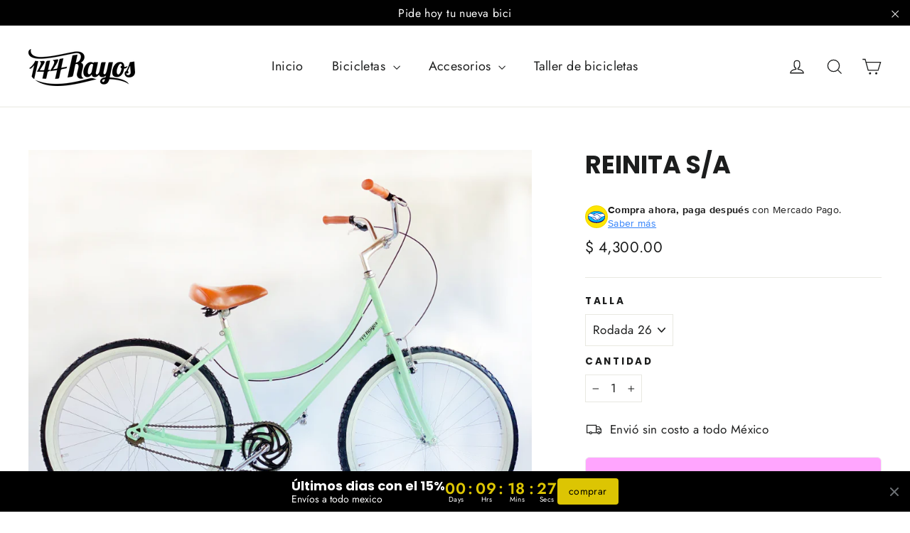

--- FILE ---
content_type: text/javascript; charset=utf-8
request_url: https://144rayosbikes.com/products/reinita-s-a.js
body_size: 256
content:
{"id":4510481547346,"title":"REINITA S\/A","handle":"reinita-s-a","description":"\u003cmeta charset=\"utf-8\"\u003e\n\u003cp class=\"p1\" data-mce-fragment=\"1\"\u003e \u003c\/p\u003e\n\u003cmeta charset=\"utf-8\"\u003e\n\u003cp class=\"p1\" data-mce-fragment=\"1\"\u003eEsta bici combina comodidad y estilo. su diseño ofrece confort y agarre, el estilo retro hace que combines maravillosamente y que parezcas una estrella en las calles. sus llantas cara blanca para un look clásico. \u003c\/p\u003e\n\u003cp class=\"p2\" data-mce-fragment=\"1\"\u003eMÁS LIGERA\u003c\/p\u003e\n\u003cp class=\"p2\" data-mce-fragment=\"1\"\u003eMARCA: 144Rayos\u003c\/p\u003e\n\u003cp class=\"p2\" data-mce-fragment=\"1\"\u003eRODADA: 26 y 24\u003c\/p\u003e\n\u003cp class=\"p2\" data-mce-fragment=\"1\"\u003eCOLOR: Pistache\u003c\/p\u003e\n\u003cp class=\"p1\" data-mce-fragment=\"1\"\u003eGARANTÍA : Dos años en el cuadro y seis meses en las piezas\u003c\/p\u003e\n\u003cp class=\"p1\" data-mce-fragment=\"1\"\u003eEN ENVÍO LA BICICLETA VA DESARMADA\u003c\/p\u003e\n\u003cbr\u003e\n\u003cp class=\"p1\"\u003e \u003c\/p\u003e","published_at":"2020-02-12T16:18:59-06:00","created_at":"2020-02-12T16:20:56-06:00","vendor":"144 Rayos","type":"144rayos","tags":["bicicletas","rodada 26"],"price":430000,"price_min":430000,"price_max":430000,"available":true,"price_varies":false,"compare_at_price":null,"compare_at_price_min":0,"compare_at_price_max":0,"compare_at_price_varies":false,"variants":[{"id":33235566592082,"title":"Rodada 26","option1":"Rodada 26","option2":null,"option3":null,"sku":"","requires_shipping":true,"taxable":false,"featured_image":null,"available":true,"name":"REINITA S\/A - Rodada 26","public_title":"Rodada 26","options":["Rodada 26"],"price":430000,"weight":0,"compare_at_price":null,"inventory_quantity":15,"inventory_management":"shopify","inventory_policy":"deny","barcode":"","requires_selling_plan":false,"selling_plan_allocations":[]},{"id":33235566624850,"title":"Rodada 24","option1":"Rodada 24","option2":null,"option3":null,"sku":"","requires_shipping":true,"taxable":false,"featured_image":null,"available":true,"name":"REINITA S\/A - Rodada 24","public_title":"Rodada 24","options":["Rodada 24"],"price":430000,"weight":0,"compare_at_price":null,"inventory_quantity":16,"inventory_management":"shopify","inventory_policy":"deny","barcode":"","requires_selling_plan":false,"selling_plan_allocations":[]}],"images":["\/\/cdn.shopify.com\/s\/files\/1\/1405\/8506\/products\/Captura_de_pantalla_2020-02-12_a_la_s_14.13.03.png?v=1581546056"],"featured_image":"\/\/cdn.shopify.com\/s\/files\/1\/1405\/8506\/products\/Captura_de_pantalla_2020-02-12_a_la_s_14.13.03.png?v=1581546056","options":[{"name":"Talla","position":1,"values":["Rodada 26","Rodada 24"]}],"url":"\/products\/reinita-s-a","media":[{"alt":null,"id":6562260877394,"position":1,"preview_image":{"aspect_ratio":1.167,"height":755,"width":881,"src":"https:\/\/cdn.shopify.com\/s\/files\/1\/1405\/8506\/products\/Captura_de_pantalla_2020-02-12_a_la_s_14.13.03.png?v=1581546056"},"aspect_ratio":1.167,"height":755,"media_type":"image","src":"https:\/\/cdn.shopify.com\/s\/files\/1\/1405\/8506\/products\/Captura_de_pantalla_2020-02-12_a_la_s_14.13.03.png?v=1581546056","width":881}],"requires_selling_plan":false,"selling_plan_groups":[]}